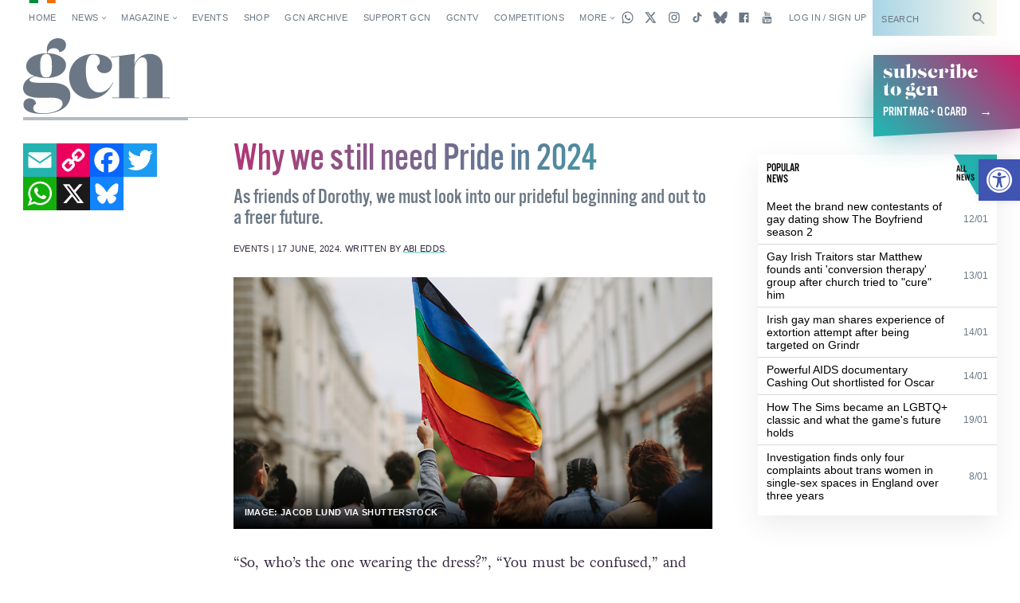

--- FILE ---
content_type: text/html; charset=utf-8
request_url: https://www.google.com/recaptcha/api2/aframe
body_size: -84
content:
<!DOCTYPE HTML><html><head><meta http-equiv="content-type" content="text/html; charset=UTF-8"></head><body><script nonce="k6N_BParzUqI9N9yxKWP6A">/** Anti-fraud and anti-abuse applications only. See google.com/recaptcha */ try{var clients={'sodar':'https://pagead2.googlesyndication.com/pagead/sodar?'};window.addEventListener("message",function(a){try{if(a.source===window.parent){var b=JSON.parse(a.data);var c=clients[b['id']];if(c){var d=document.createElement('img');d.src=c+b['params']+'&rc='+(localStorage.getItem("rc::a")?sessionStorage.getItem("rc::b"):"");window.document.body.appendChild(d);sessionStorage.setItem("rc::e",parseInt(sessionStorage.getItem("rc::e")||0)+1);localStorage.setItem("rc::h",'1769249526747');}}}catch(b){}});window.parent.postMessage("_grecaptcha_ready", "*");}catch(b){}</script></body></html>

--- FILE ---
content_type: application/javascript; charset=utf-8
request_url: https://fundingchoicesmessages.google.com/f/AGSKWxV3ZQgA4xpDcHeqOv9XmOoIjl1dBzMwtOBMQcvplSsrX-8rtdvRTAcYnNCzuQYVJPyXK8jGwu4hjlvXX8t-kWTZVGuw9iUi3A2LuwalewRMXEmJjA6JRRgEQECBFJhc8jTugUnf3nF0odvD0RNxLvUPxNBxwVexgr9VbEojnre7qC-IBFdx2y2avmyP/__header_ad./flyertown_module.js_ad_controller._468_80._feast_ad.
body_size: -1289
content:
window['3fabfd53-ed14-4075-88fa-4bc94b77aeb3'] = true;